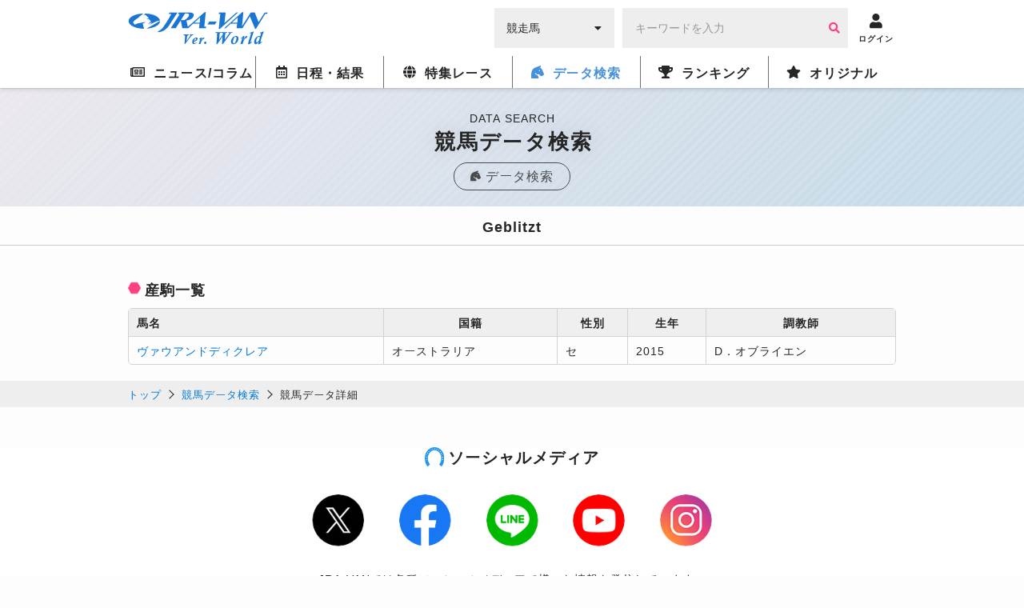

--- FILE ---
content_type: text/html; charset=UTF-8
request_url: https://world.jra-van.jp/db/dam/H1002562/
body_size: 5545
content:
<!doctype html>
	<html lang="ja">
		<head>
			<meta charset="utf-8">
			<title>Geblitzt | 競馬データベース  | JRA-VAN World - 海外競馬情報サイト</title>
			<meta name="keywords" content="海外競馬,競馬,レース,動画,インタビュー,ニュース,凱旋門賞,ブリーダーズカップ,日本馬,フランス,アメリカ,イギリス,アイルランド,ドバイ,香港,ドバイミーティング" />
			<meta name="description" content="Geblitztの紹介。海外の競走馬のデータベース。JRA-VAN Ver.Worldは日本から海外までの競走馬データを網羅しています。" />
			<meta name="twitter:site" content="@JRAVAN_info">
			<meta property="og:locale" content="ja_JP" />
			<meta property="og:title" content="Geblitzt | 競馬データベース  | JRA-VAN World - 海外競馬情報サイト">
			<meta property="og:description" content="Geblitztの紹介。海外の競走馬のデータベース。JRA-VAN Ver.Worldは日本から海外までの競走馬データを網羅しています。">
			<meta property="og:keywords" content="海外競馬,競馬,レース,動画,インタビュー,ニュース,凱旋門賞,ブリーダーズカップ,日本馬,フランス,アメリカ,イギリス,アイルランド,ドバイ,香港,ドバイミーティング">
			<meta property="og:type" content="site"/>
			<meta property="og:site_name" content="JRA-VAN Ver.World - 海外競馬"/>
			<meta property="og:image" content="https://world.jra-van.jp/img/og.png"/>

			
			
<!-- Google tag (gtag.js) -->
<script async src="https://www.googletagmanager.com/gtag/js?id=G-FV5STSV9NT"></script>
<script>
    window.dataLayer = window.dataLayer || [];
    function gtag(){dataLayer.push(arguments);}
    gtag('js', new Date());

    gtag('config', 'G-FV5STSV9NT');
</script>


<!--共通head-->
<meta name="viewport" content="width=device-width, initial-scale=1.0">
<meta name="theme-color" content="#1976d2">
<meta name="apple-mobile-web-app-capable" content="yes">
<meta name="apple-mobile-web-app-status-bar-style" content="black">
<meta name="apple-mobile-web-app-title" content="JRA-VAN Ver.World">
<link rel="apple-touch-icon" sizes="180x180" href="/apple-touch-icon.png">
<link rel="icon" sizes="192x192" href="/favicon.ico">

<link rel="preconnect" href="https://fonts.googleapis.com">
<link rel="preconnect" href="https://fonts.gstatic.com" crossorigin>
<link href="https://fonts.googleapis.com/css2?family=Zen+Kaku+Gothic+New:wght@400;700&display=swap&text=%E3%83%BC" rel="stylesheet">

<link rel="stylesheet" href="/css/jra-van.css?1754468772">
<!-- fontawesome Version 5.14.0 -->
<link rel="stylesheet" type="text/css" href="/css/webfonts/all.min.css"/>
<!-- /fontawesome Version 5.14.0 -->
<!-- slick Version 1.6.0 -->
<link rel="stylesheet" type="text/css" href="/css/slick/slick.css"/>
<!-- /slic Version 1.6.0 -->
<link rel="stylesheet" type="text/css" href="/css/autocomplete.css"/>



<script type="text/javascript" src="/js/jquery-1.11.3.min.js"></script>
<script type="text/javascript" src="/js/loading.js"></script>

<link rel="manifest" href="/manifest.json">
<script>
	function myinactive() {
		$(".page-menu-lists li").each(function() {
			if($(this).hasClass('nav_off')){
				var menu_href = $(this).find("a").attr('href');

				$(".photo-block-lists li").each(function() {
					var block_href = $(this).find("a").attr('href');
					if(menu_href == block_href){
						$(this).addClass('inactive');
					}
				});

				//			var i = $(this).index();
				//			$(".photo-block-lists li").eq(i-1).addClass('inactive');
			}
		});
	}

//レース特集ソート
function mySort(file) {
	var file_name = $(file);
	console.log(file_name);
	file_name.html(file_name.find("li").get().reverse());
}
</script>
<script src="/js/jquery.lazyload.min.js"></script>

<script async src="https://pagead2.googlesyndication.com/pagead/js/adsbygoogle.js?client=ca-pub-3535094195698091"
        crossorigin="anonymous"></script>		</head>

		<body id="db" class="">
			
			
			<div id="fb-root"></div>
			<script>(function(d, s, id) {
			  var js, fjs = d.getElementsByTagName(s)[0];
			  if (d.getElementById(id)) return;
			  js = d.createElement(s); js.id = id;
			  js.src = "//connect.facebook.net/ja_JP/sdk.js#xfbml=1&version=v2.7";
			  fjs.parentNode.insertBefore(js, fjs);
			}(document, 'script', 'facebook-jssdk'));</script>

			<header id="global-header">
	<div class="header-fix">
	<!-- <div id="header-announce">
		<a href="/covid19/">
			<p>
				<i class="fas fa-info-circle"></i>
				<span>新型コロナウイルスの競馬界への影響</span>
			</p>
		</a>
	</div> -->

	<div id="header-main" class="_inner">
		<h1><a href="/"><img src="/img/logo.png" alt="JRA-VAN Ver.World"></a></h1>
		<div class="form">
		  <form action="">
		        <div class="search-input-area">
		          <div id="search-select" class="flex-item select-box">
		            <label for="select-category">
		              <select name="select-category" id="select-category">
		              <option value="1">競走馬</option>
		              <option value="2">騎手</option>
		              <option value="3">調教師</option>
		              <option value="4">馬主</option>
		              </select>
		            </label>
		            <i class="fas fa-caret-down" aria-hidden="true"></i>
		          </div>
		          <div id="search-input" class="flex-item input-box">
		            <input type="text" size="30" name="keywords" placeholder="キーワードを入力" value="">
		            <button type="button" class="btn btn-primary"><i class="fa fa-search" aria-hidden="true"></i></button>
		          </div>
		        </div>
		      </form>
		</div>
		<div class="header__icon ico-account">
			<a href="javascript:void(0);" class="login-btn" onClick="ga('send', 'event', 'click', 'headerlogin');">
				<i class="fa fa-user" aria-hidden="true"></i>
				<span>ログイン</span>
			</a>
			<a href="javascript:void(0);" class="logout-btn">
				<i class="fa fa-user" aria-hidden="true"></i>
				<span>ログアウト</span>
			</a>
		</div>

		<div class="header__icon ico-menu">
			<a href="javascript:void(0);">
				<i class="fa fa-bars" aria-hidden="true"></i>
				<span>メニュー</span>
			</a>
		</div>
	</div>
	</div>

	<nav class="nav">
			<div class="nav__block">

				<div class="nav__list news">
					<a href="/news/" class="news-index"><i class="far fa-newspaper"></i><span>ニュース/コラム</span></a>
					<div class="nav__list__item">
						<div class="_inner">
							<a href="/news/" class="news-news"><span>ニュース</span></a>
							<a href="/column/" class="news-column"><span>コラム</span></a>
						</div>
					</div>
				</div>

				<div class="nav__list schedule">
					<a href="/schedule/" class="schedule-index"><i class="far fa-calendar-alt"></i><span>日程・結果</span></a>

					<!--
					<div class="nav__list__item">
						<div class="_inner">
							<a href="/schedule/" class="schedule-schedule"><span>日程・結果</span></a>
							<a href="/archive/" class="schedule-archive"><span>特集レース</span></a>
							<a href="/covid19/" class="schedule-covid19"><span>新型コロナウイルスの<br>競馬界への影響</a>
							<a class="_empty"></a>
						</div>
					</div>
					 -->
				</div>

				<div class="nav__list archive">
					<a href="/archive/" class="archive-index"><i class="fas fa-globe"></i><span>特集レース</span></a>
				</div>

				<div class="nav__list db">
					<a href="/db/" class="db-index"><i class="fas fa-horse-head"></i><span>データ検索</span></a>
					<div class="nav__list__item">
						<div class="_inner">
							<a href="/db/" class="db-db"><span>競馬データ検索<span class="show__sp">（競走馬/騎手/調教師/馬主）</span></span></a>
							<a href="/video/" class="video-video"><span>レース動画検索</span></a>
						</div>
					</div>
				</div>

				<div class="nav__list ranking">
					<a href="/ranking/" class="ranking-index"><i class="fas fa-trophy"></i><span>ランキング</span></a>
					<div class="nav__list__item">
						<div class="_inner">
							<a href="/ranking/" class="ranking-ranking"><span>ワールドベスト<br>レースホースランキング</span></a>
							<a href="/leading/gb/" class="ranking-leading"><span>リーディング</span></a>
						</div>
					</div>
				</div>

				<div class="nav__list original">
					<a href="/original/" class="original-index"><i class="fas fa-star"></i><span>オリジナル</span></a>
					<div class="nav__list__item">
						<div class="_inner">
							<a href="/interview/" class="original-interview"><span>インタビュー</span></a>
							<a href="/correlation/eu/" class="original-interview"><span>海外競馬人物相関図</span></a>
							<a href="/photo/" class="original-photo"><span>フォトギャラリー</span></a>
							<a href="/legendaryhorse/" class="original-legendaryhorse"><span>伝説の名馬</span></a>
							<a href="/jockey/" class="original-jockey"><span>世界のホースマン<span class="show__sp">（騎手/調教師/馬主）</span></span></a>
							<a href="/rotation/" class="original-rotation"><span>重要レースへの<br>ステップレース</span></a>
							<a href="/course/" class="original-course"><span>コース解説</span></a>
							<a href="/japanesehistory/" class="original-japanesehistory"><span>日本馬海外遠征の歴史</span></a>
							<!-- <a class="_empty"></a> -->
						</div>
					</div>
				</div>
			</div>
	</nav>
	</header>

			
<div id="wrapper">
	
<div class="page__title">
  <p class="page__title__en">DATA SEARCH</p>
  <h1>競馬データ検索</h1>
  <a href="/db/" class="page__title__parent"><i class="fas fas fa-horse-head"></i><span>データ検索</span></a>
</div>
	<div class="title-block">
		<h1>Geblitzt</h1>
	</div>
	<div id="container" class="outer-block">
		<div class="inner-block">
			<div class="section">
				<h2 class="title-hexagonal">産駒一覧</h2>
				<div class="table-frame">
					<table class="table-data horse_child">
						<thead>
							<tr>
								<th class="_left">馬名</th>
								<th>国籍</th>
								<th>性別</th>
								<th>生年</th>
								<th>調教師</th>
							</tr>
						</thead>
						<tbody>
								<tr>
																	<td><a href="/db/horse/H1000299/">ヴァウアンドディクレア</a></td>
																<td>オーストラリア</td>
								<td>セ</td>
								<td>2015</td>
								<td>D．オブライエン</td>
							</tr>
							</tbody>
					</table>
				</div>
			</div>
		</div>
	</div>
	<div id="bread-crumb" class="outer-block pattern_st">
  <div class="inner-block">
    <ul>
      <li><a href="/">トップ</a></li>
      <li><a href="/db/">競馬データ検索</a></li><li class="current">競馬データ詳細</li>
    </ul>
  </div>
</div></div>

			<!--共通footer-->

<footer>
	<div class="sns">
		<h4 class="title__iron-blue"><span class="icons icon_horse_blue"></span>ソーシャルメディア</h4>
		<ul class="sns__list">
			<li class="sns__li" id="twiiter"><a href="//twitter.com/JRAVAN_info?lang=ja" target="_blank">
					<span class="icons icon_twitter" aria-hidden="true"></span>
					<span class="sr-only">Twitter</span></a>
			</li>
			<li class="sns__li" id="facebook"><a href="//www.facebook.com/jravan.official/" target="_blank">
					<span class="icons icon_facebook" aria-hidden="true"></span>
					<span class="sr-only">Facebook</span></a>
			</li>
			<li class="sns__li" id="line"><a href="//jra-van.jp/pr/line/index.html" target="_blank">
					<span class="icons icon_line" aria-hidden="true"></span>
					<span class="sr-only">LINE</span></a>
			</li>
			<li class="sns__li" id="youtube"><a href="//www.youtube.com/user/JRAVANch" target="_blank">
					<span class="icons icon_youtube" aria-hidden="true"></span>
					<span class="sr-only">Youtube</span></a>
			</li>
			<li class="sns__li" id="instagram"><a href="//www.instagram.com/jravan.official/" target="_blank">
					<span class="icons icon_instagram" aria-hidden="true"></span>
					<span class="sr-only">Instagram</span></a>
			</li>
		</ul>
		<p class="sns__note">JRA-VANでは各種ソーシャルメディアで様々な情報を発信しています。</p>
	</div>


	<div class="footer">
		<div class="pagetop"><a href="#"></a></div>
		<div class="footer__inner">
			<ul class="sitemap">
				<li class="sitemap__li"><a href="//www.jrass.jp/privacy/#privacy-info" target="_blank">個人情報について</a></li>
				<li class="sitemap__li"><a href="//www.jrass.jp/privacy/index.html" target="_blank">プライバシーポリシー</a></li>
				<li class="sitemap__li"><a href="//jra-van.jp/info/rule.html" target="_blank">利用規約</a></li>
				<li class="sitemap__li"><a href="//jra-van.jp/info/support_privacy.html" target="_blank">個人情報窓口</a></li>
				<li class="sitemap__li"><a href="//www.jrass.jp/about/profile/" target="_blank">会社概要</a></li>
				<li class="sitemap__li"><a href="//jra-van.jp/info/law.html" target="_blank">特定商取引について</a></li>
				<li class="sitemap__li"><a href="/sup/">お問い合わせ</a></li>
			</ul>

			<div class="van">
				<p class="van__link">
					<a href="//jra-van.jp/" target="_blank">競馬予想・競馬情報なら<span>JRA-VAN</span></a>
				</p>
			</div>
		</div>

		<div class="copy">
						<p class="copy__text">&copy; 2026　JRA SYSTEM SERVICE CO.,LTD. All rights reserved.<br>Photo by getty Images</p>
		</div>
	</div>
</footer>



<!--全ページ共通 modal.html-->

<link rel="stylesheet" href="/css/remodal.css">
<link rel="stylesheet" href="/css/remodal-default-theme.css">

<script>
$(document).ready(function(){
	if($('.remodal-button').length){
		if($('.contents').length){
			var contents = $('.contents');
		} else {
			var contents = $('#wrapper');
		}
		
		var modal_div = '<div class="remodal" data-remodal-id="modal00" data-remodal-options="hashTracking:false" id="remodal"></div>'
		contents.append(modal_div);

		$(document).on('click','.remodal-button', function () {
				// console.log('Modal is opening');
				var p = $(this).data('p');
				var s = $(this).data('start') ? "&start="+$(this).data('start') : "";
				$('#remodal').html('<button data-remodal-action="close" class="remodal-close"></button><h4></h4><div class="embed-container"></div>');
				if (p) {
					$('#remodal').find('h4').html($(this).data('title'));
					var i = $('<iframe frameborder="0" scrolling="no" align="middle" height="360" width="640" allowtransparency="true" allowfullscreen>').prop('src', 'https://www.youtube.com/embed/'+p+'?autoplay=1'+s);
					$('#remodal').find('.embed-container').append(i);
				}
		});

		$(document).on('closed', '.remodal', function (e) {
			// console.log('Modal is closed');
			$('#remodal').html('');
		});
	}
});
</script>

<script src="/js/remodal.js"></script>

<script>
$(document).ready(function(){
	if($('.remodal-button').length){
		if($('.remodal-overlay').length == 0){
			$('body').append('<div class="remodal-overlay remodal-is-closed" style="display: none;"></div>');
		}

		if($('.remodal-wrapper').length == 0){
			$('body').append('<div class="remodal-wrapper remodal-is-closed" style="display: none;"><div class="remodal remodal-is-initialized remodal-is-closed" data-remodal-id="modal00" data-remodal-options="hashTracking:false" id="remodal" tabindex="-1"></div></div>');
		}
	}
});
</script>

<script>
if ('serviceWorker' in navigator) {
  window.addEventListener('load',
	function(){
		navigator.serviceWorker.register('/serviceWorker.js');
	}, false);
}
</script>

<script src="https://cdnjs.cloudflare.com/ajax/libs/jquery-cookie/1.4.1/jquery.cookie.min.js"></script>
<script type="text/javascript" src="/js/slick.min.js"></script>
<script type="text/javascript" src="/js/application.js"></script>
<script type="text/javascript" src="/js/common.js?2021032202"></script>
<script>
$(function() {
	$('img.lazyload').lazyload({
		threshold: 300,
		effect: 'fadeIn',
		effect_speed: 500,
		failure_limit: 1
	});
});
</script>

			
		</body>
	</html>


--- FILE ---
content_type: text/html; charset=utf-8
request_url: https://www.google.com/recaptcha/api2/aframe
body_size: 270
content:
<!DOCTYPE HTML><html><head><meta http-equiv="content-type" content="text/html; charset=UTF-8"></head><body><script nonce="2nnMWZzKkw1HlUH_CLCyjA">/** Anti-fraud and anti-abuse applications only. See google.com/recaptcha */ try{var clients={'sodar':'https://pagead2.googlesyndication.com/pagead/sodar?'};window.addEventListener("message",function(a){try{if(a.source===window.parent){var b=JSON.parse(a.data);var c=clients[b['id']];if(c){var d=document.createElement('img');d.src=c+b['params']+'&rc='+(localStorage.getItem("rc::a")?sessionStorage.getItem("rc::b"):"");window.document.body.appendChild(d);sessionStorage.setItem("rc::e",parseInt(sessionStorage.getItem("rc::e")||0)+1);localStorage.setItem("rc::h",'1768913658714');}}}catch(b){}});window.parent.postMessage("_grecaptcha_ready", "*");}catch(b){}</script></body></html>